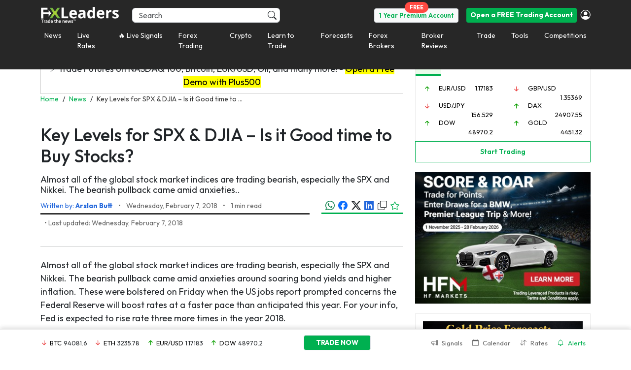

--- FILE ---
content_type: application/javascript
request_url: https://d1nsb2kebuy3pr.cloudfront.net/wp-content/themes/fxmlnew/assets/js/app/app.js?x96974&ver=c5fe0db3aea69172d3c870003e657b46
body_size: 60
content:

var FXMLApp = angular.module('FXMLApp', ['FXMLApp.controllers','FXMLApp.directives','FXMLApp.services','FXMLApp.filters', 'ngSanitize'])
        
.config(function($interpolateProvider){
    $interpolateProvider.startSymbol('<%').endSymbol('%>');
})

.config(['$httpProvider', function($httpProvider) {
    $httpProvider.defaults.headers.common["X-Requested-With"] = 'XMLHttpRequest';
}]);

angular.module('FXMLApp.controllers', []);
angular.module('FXMLApp.directives', []);

--- FILE ---
content_type: application/javascript
request_url: https://d1nsb2kebuy3pr.cloudfront.net/wp-content/themes/fxmlnew/assets/js/app/controllers/controller.post-forecasts.js?x96974&ver=c5fe0db3aea69172d3c870003e657b46
body_size: 1180
content:

angular.module('FXMLApp.controllers')
.controller('FXLPostCtrlView', function ($scope, $rootScope, $filter, $timeout, $interval, $compile, FXMLAPIService) {

	popover();

    rlw_update_listener();
	
    $scope.signals = {
        list: {
            active : [],
            slugs: []
        },
		active: {Current: { pair: 'N/A', updown: 0, rate: 0, percentage: 0 } } 
    };

    $scope.initialize = function() {
		
		//return;
		
        angular.forEach(jQuery('.fxml-pair-tr-view'), function(object, i){
		    $scope.signals.list.slugs.push(jQuery(object).data('slug'));
        });
		
		$timeout(function () {
            $scope.$watch(
				function (scope) {
					return scope.signals.list.active;
				},
				function (newValue, oldValue) {
					//if( newValue.length )
					//	$rootScope.$broadcast('fxl.article.updated');
				},
				true
				);
        }, 0);

        $scope.requestSignals();
        
        $interval(function(){  
			$scope.requestSignals();
        }, 5000);
		
		jQuery.each(jQuery('.fxml-pair-tr-view'), function(i, object){
			
			object = jQuery(object);

			object.html('<div id="fxl-mc-'+ object.data('rfcuuid') +'" class="text-center border-white-2" style="height: 350px;">'
							+ '<i class="fa text-blue fa-refresh fa-spin" aria-hidden="true"></i>'
						+ '</div>');
				
			$timeout(function(){
				var parent_id = 'fxl-mc-' + object.data('rfcuuid');

				if ("undefined" == typeof nsslug) {
					var tag = jQuery('#pair_tag').attr('data-tag').toLowerCase();
					tag = tag.replace('/', '');
					var symbol = __TVS.mappings[tag];
				} else {
					var symbol = __TVS.mappings[$scope.signals.active.nsslug];
				}

				var post_tag = jQuery('#pair_tag').attr('data-tag');
				var nsslug = post_tag.replace('/', '');
				 
				symbol = symbol ? symbol : 'FX_IDC:' + nsslug.toUpperCase();
				//console.log(symbol);

				new TradingView.widget({
					container_id: parent_id,
					autosize: true,
					symbol: symbol,
					//interval: "1",
					interval: "W",
					timezone: "Etc/UTC",
					theme: "White",
					style: 3,
					toolbar_bg: "#f1f3f6",
					hide_top_toolbar: false,
					hide_side_toolbar: false,
					allow_symbol_change: false,
					enable_publishing: false,
					hideideas: true,
					withdateranges: true,
					show_popup_button: false,
					hidevolume: true,
					width: "724",
					height: "400",
				});
				
			}, 500); 					
		});
    };
    
    $scope.find = function(slug) {
        if($scope.signals.list.active.length){
            var found = $filter('filter')($scope.signals.list.active, { slug: slug } );
            return found ? found[0] : null;
        }
	};
    
    $scope.requestSignals = function () {
		var pairs = $scope.signals.list.slugs.join(',');
			pairs.replace('spx500', 'sp500');
		
		FXMLAPIService.apiAjaxRqAvailableSignals({userid: 1, pairs: pairs})
			.then(function (response) {
				$scope.signals.list.active = response.data;
						
				angular.forEach($scope.signals.list.active, function (object, index) {
					if(object) {
						object.slug = $filter('slug')(object.Current.pair, 'slug');
						object.nsslug = $filter('slug')(object.Current.pair, 'nsslug');
					}
				});
						
				if($scope.signals.active) {
					$scope.signals.active = $scope.find($scope.signals.active.slug);
				}
						
			}, function (response) {

			});
    };  

});



--- FILE ---
content_type: application/javascript
request_url: https://d1nsb2kebuy3pr.cloudfront.net/wp-content/themes/fxmlnew/assets/js/app/services/services.js?x96974&ver=c5fe0db3aea69172d3c870003e657b46
body_size: 452
content:
angular.module('FXMLApp.services', []).
		factory('FXMLAPIService', function ($http, $httpParamSerializer) {

			var FXMLAPI = {};


			FXMLAPI.wpAjaxRequest = function (data) {
				return  $http({
					headers: {'Content-Type': 'application/x-www-form-urlencoded'},
					method: 'post',
					url: '/wp-admin/admin-ajax.php',
					data: jQuery.param(data)
				});

			};

			FXMLAPI.apiAjaxRqPair = function (data) {
				return  $http({
					headers: {'Content-Type': 'application/x-www-form-urlencoded'},
					method: 'GET',
					//url: 'https://fxsignals.fxleaders.de/api/PAIR',
					//url: 'https://tide.fxleaders.com/lr-proxy.php',
					url: 'https://tapi.fxbrokersignals.com/api/lr-proxy',
					params: data
				});

			};

			FXMLAPI.apiAjaxRqPairConvertor = function (data) {
				return  $http({
					headers: {'Content-Type': 'application/x-www-form-urlencoded'},
					method: 'GET',
					//url: 'https://api.v2.fxleaders.com/wp-json/fxl-convertor/v1/convert-pair',
					//url: 'https://fxsignals.fxleaders.de/api/PAIR',
					//url : 'https://tide.fxleaders.com/lr-proxy.php',
					url: 'https://tapi.fxbrokersignals.com/api/lr-proxy',
					params: data
				});

			};
			
			FXMLAPI.apiAjaxRqTFCI = function (data) {
				return  $http({
					headers: {'Content-Type': 'application/x-www-form-urlencoded'},
					method: 'GET',
					url: 'https://tapi.fxbrokersignals.com/api/fxl'
					//url: 'https://tide.fxleaders.com/d5/index.php'
					//url: 'https://fxsignals.fxleaders.de/api/FXL/5'
				});

			};

			FXMLAPI.apiAjaxRqAvailableSignals = function (data) {
				data = data ? data : {userid: 1};
				return  $http({
					headers: {'Content-Type': 'application/x-www-form-urlencoded'},
					method: 'GET',
					//url: 'https://fxsignals.fxleaders.de/api/PAIRS',
					//url: 'https://tide.fxleaders.com/lr-proxy.php',
					url: 'https://tapi.fxbrokersignals.com/api/lr-proxy',
					params: data
				});
			};

			FXMLAPI.apiAjaxRqAvailableSignalsHub = function (data) {
				data = data ? data : {userid: 1};
				return  $http({
					headers: {'Content-Type': 'application/x-www-form-urlencoded'},
					method: 'GET',
					//url: 'https://tide.fxleaders.com/lr-proxy.php',
					url: '/wp-admin/admin-ajax.php?action=fxl_hub_pages_pairs',
					params: data
				});
			};

			FXMLAPI.apiAjaxRqClosedPremium = function (data) {
				return  $http({
					headers: {'Content-Type': 'application/x-www-form-urlencoded'},
					method: 'GET',
					url: 'https://fxsignals.fxleaders.de/api/ClosedPremium',
					params: data
				});
			};


			FXMLAPI.apiFXLAjaxCall = function (data, path, version) {
				version = version ? version : 1;
				
				return  $http({
					headers: {'Content-Type': 'application/x-www-form-urlencoded; charset=UTF-8'},
					method: 'GET',
					url: 'https://api.v2.fxleaders.com/wp-json/fxl/v' + version + '/route/' + path + '/',
					params: data
				});

			};

			return FXMLAPI;


		});

--- FILE ---
content_type: application/javascript
request_url: https://d1nsb2kebuy3pr.cloudfront.net/wp-content/themes/fxmlnew/assets/js/app/controllers/controller.post.js?x96974&ver=c5fe0db3aea69172d3c870003e657b46
body_size: 2309
content:

angular.module('FXMLApp.controllers')
.controller('FXLPostCtrl', function ($scope, $rootScope, $filter, $timeout, $interval, $compile, FXMLAPIService) {
    
    $scope.signals = {
        list: {
            active : [],
            slugs: []
        },
		active: {Current: { pair: 'N/A', updown: 0, rate: 0, percentage: 0 } } 
    };

    $scope.initialize = function() {
		
		//return;
		if (jQuery('a.fxml-pair-tip').length > 0) {
			angular.forEach(jQuery('a.fxml-pair-tip'), function(object, i){
				$scope.signals.list.slugs.push(jQuery(object).data('slug'));
			});
		}
        
		
		$timeout(function () {
            $scope.$watch(
                    function (scope) {
                        return scope.signals.list.active;
                    },
                    function (newValue, oldValue) {
						//if( newValue.length )
						//	$rootScope.$broadcast('fxl.article.updated');
                    },
                    true
                    );
        }, 0);

		if ($scope.signals.list.slugs.length) {
            $scope.requestSignals();
        
			$interval(function(){  
				$scope.requestSignals();
			}, 10000);
        }
		
		jQuery.each(jQuery('a.fxml-pair-tip'), function(i, object){
			
			object = jQuery(object);

			var lang_code = jQuery('#fxl-lang').attr('value');

			switch (lang_code) {
				case 'en':
					liveRates = 'live-rates';
					break;
				case 'it':
					liveRates = 'quotazioni-in-tempo-reale';
					break;
				case 'de':
					liveRates = 'live-preise';
					break;
			}
			
			object.qtip({
							content: {
								title: '<span class="text-green"><a class="nohover text-green font-14" href="/' + liveRates + '/'+ object.data('slug') +'/">' + object.data('display') + '</a></span>',
								text: $compile('<div class="bg-base-0 inline-block" style="min-width: 288px;">'
										+ '<div class="line-1">'
											+ '<div class="inline-block">'
												+ '<i ng-if="(signals.active.Current.updown == 1)" class="fa fa-arrow-up text-green font-16" aria-hidden="true"></i>'
												+ '<i ng-if="(signals.active.Current.updown == -1)" class="fa fa-arrow-down text-red font-16" aria-hidden="true"></i>'
											+ '</div>'
											+ '<div class="inline-block m-l-5 font-bold font-14" ng-bind-html="signals.active.Current.rate">'
											+ '</div>'
											+ '<div class="inline-block m-l-10 font-14 text-red">'
												+ '<span ng-bind-html="signals.active.Current.percentage"></span><span> %</span> '
											+ '</div>'
									
											+ '<div class="text-center pull-right">'
												 + '<a href="/geop/?s=rpstb" class="nohover inline-block font-13" target="_blank">'
												// + '<a href="http://www.avatrade.com/join-ava/real-account?tag=25721&tag2=PremiumPromoWeb" class="nohover inline-block font-13" target="_blank">'
													+ '<div class="bg-base-3 text-white font-13" style="padding: 4px 10px;">'
														+ 'Start Trading'
													+ '</div>'
												+ '</a>'
											+ '</div>'
										+ '</div>'
										
										+ '<div class="m-t-20">'
											+ '<div class="tradingview-widget-container">'
												+ '<div id="fxl-mc-'+ object.data('rfcuuid') +'" class="text-center">'
													+ '<i class="fa text-blue fa-refresh fa-spin" aria-hidden="true"></i>'
												+ '</div>'
											+ '</div>'
										+ '</div>'
										+ '<div class="m-t-5">'
											+ '<div class="text-center p-h-xxs">'
												+ '<a class="nohover" target="_blank" href="/geop/?s=rppbstb">'
													+ '<img style="height: 25px;" src="/geop/?s=rppb" />'
													// + '<img style="height: 25px;" src="/wp-content/themes/fxml/assets/images/brokers/logos/ava_trade_logo.png" />'
												+ '</a>'
											+ '</div>'
											+ '<div class="font-12">76% of retail CFD accounts lose money</div>'
										+ '</div>'
									+'</div>')($scope)
							},
							style: 'qtip-light z-index-1001',
							position:  { 
								my: 'top center',
								at: 'bottom center',
								container: object.parent()
							},
							//hide: false,
							hide: {  fixed: true, delay: 300 },
							prerender: false,
							events: {
								show: function(event, api) {
									$scope.hover(api.elements.target.data('slug'), api.elements.target.data('rfcuuid'));
									
									//var parent_id = 'fxl-mc-' + $scope.signals.active.nsslug;
									//angular.element('#' + parent_id).empty();
									
								}
							}
					});
					
		});
    };
    
    $scope.find = function(slug) {
        if($scope.signals.list.active.length){
            var found = $filter('filter')($scope.signals.list.active, { slug: slug } );
            return found ? found[0] : null;
        }
    };
	
	$scope.hover = function(slug, rfcuuid) {
        $scope.signals.active = $scope.find(slug);
		
		$timeout(function(){
			var parent_id = 'fxl-mc-' + rfcuuid;

			new TradingView.MediumWidget({
					container_id: parent_id,
					symbols: [
						__TVS.mappings[$scope.signals.active.nsslug] + "|1d"
					],
					gridLineColor: "#e9e9ea",
					fontColor: "#83888D",
					underLineColor: "#dbeffb",
					trendLineColor: "#4bafe9",
					width: "300px",
					height: "200px",
					locale: "en",
					chartOnly: true
			});
			  
		}, 500); 
		
		
	};
    
    $scope.requestSignals = function () {
		var pairs = $scope.signals.list.slugs.join(',');
			pairs.replace('spx500', 'sp500');
		
		FXMLAPIService.apiAjaxRqAvailableSignals({userid: 1, pairs: pairs})
                .then(function (response) {
                            $scope.signals.list.active = response.data;
                            
							angular.forEach($scope.signals.list.active, function (object, index) {
								if(object) {
									object.slug = $filter('slug')(object.Current.pair, 'slug');
									object.nsslug = $filter('slug')(object.Current.pair, 'nsslug');
								}
                            });
							
							if($scope.signals.active) {
								$scope.signals.active = $scope.find($scope.signals.active.slug);
							}
							
                        },
                        function (response) {

				});
    };

    $scope.liveChart = function(style){
        
        style = !style ? 3 : style;

		if ("undefined" == typeof nsslug) {
			var tag = jQuery('#pair_tag').attr('data-tag').toLowerCase();
			tag = tag.replace('/', '');
			var symbol = __TVS.mappings[tag];
		} else {
			var symbol = __TVS.mappings[$scope.signals.active.nsslug];
		}
        
        var post_tag = jQuery('#pair_tag').attr('data-tag');
        var nsslug = post_tag.replace('/', '');
        
		symbol = symbol ? symbol : 'FX_IDC:' + nsslug.toUpperCase();
        // symbol = symbol ? symbol : 'FX_IDC:' + nsslug.toUpperCase();
       // symbol = nsslug.toUpperCase();//symbol ? symbol : 'FX_IDC:' + nsslug.toUpperCase();

        if( jQuery('#fxl-pair-custom-tw').val() ) {
            symbol = jQuery('#fxl-pair-custom-tw').val();
        }

        //if ($scope.pair.draw_chart == 1) {
            new TradingView.widget({
                container_id: 'fxl-pair-chart',
                autosize:true,
                symbol: symbol,
                interval: "60",
                timezone: "Etc/UTC",
                theme: "White",
                style: style,
                toolbar_bg: "#f1f3f6",
                hide_top_toolbar: false,
                hide_side_toolbar: false,
                allow_symbol_change: false,
                enable_publishing: false,
                hideideas: true,
                withdateranges: false,
                show_popup_button: false,
                hidevolume: true,
            });
        //}
    };
    

});


--- FILE ---
content_type: image/svg+xml
request_url: https://www.fxleaders.com/wp-content/themes/fxmlnew/assets/icons/ic_favorite_green.svg?x96974
body_size: 231
content:
<svg width="24" height="24" viewBox="0 0 24 24" fill="none" xmlns="http://www.w3.org/2000/svg">
<path d="M12 2.5C12.3788 2.5 12.725 2.714 12.8944 3.05279L15.4733 8.2106L21.1439 9.03541C21.5206 9.0902 21.8335 9.35402 21.9511 9.71599C22.0687 10.078 21.9706 10.4753 21.6981 10.741L17.571 14.7649L18.4994 20.4385C18.5607 20.8135 18.4043 21.1908 18.0956 21.4124C17.787 21.6339 17.3794 21.6614 17.0438 21.4834L12 18.8071L6.95621 21.4834C6.62059 21.6614 6.21303 21.6339 5.90437 21.4124C5.5957 21.1908 5.43927 20.8135 5.50062 20.4385L6.42903 14.7649L2.3019 10.741C2.02939 10.4753 1.93133 10.078 2.04894 9.71599C2.16655 9.35402 2.47943 9.0902 2.85606 9.03541L8.52667 8.2106L11.1056 3.05279C11.275 2.714 11.6212 2.5 12 2.5ZM12 5.73607L10.0819 9.57221C9.93558 9.86491 9.65528 10.0675 9.33144 10.1146L5.14839 10.723L8.1981 13.6965C8.43179 13.9243 8.53958 14.2519 8.48687 14.574L7.80001 18.7715L11.5313 16.7917C11.8244 16.6361 12.1756 16.6361 12.4687 16.7917L16.2 18.7715L15.5131 14.574C15.4604 14.2519 15.5682 13.9243 15.8019 13.6965L18.8516 10.723L14.6686 10.1146C14.3447 10.0675 14.0644 9.86491 13.9181 9.57221L12 5.73607Z" fill="#0B9E00"/>
</svg>


--- FILE ---
content_type: application/javascript
request_url: https://d1nsb2kebuy3pr.cloudfront.net/wp-content/themes/fxmlnew/assets/js/views/article.js?x96974
body_size: 1555
content:
(function ($) {
    'use strict';

    jQuery(document).ready(function () {
    
        rlw_update_listener();

        jQuery.each(jQuery('a.fxml-pair-tip'), function (i, object) {
            object = jQuery(object);
            
            var lang_code = jQuery('#fxl-lang').val();
            var liveRates = '';
    
            switch (lang_code) {
                case 'en':
                    liveRates = 'live-rates';
                    break;
                case 'it':
                    liveRates = 'quotazioni-in-tempo-reale';
                    break;
                case 'de':
                    liveRates = 'live-preise';
                    break;
            }
    
            var slug = object.data('slug');
    
            // Tooltip HTML content
            var tooltipContent = `
                <div class="bg-base-0 inline-block" style="min-width: 288px;" data-pair="${slug}">
                    <div class="line-1 d-flex justify-content-between align-items-center">
                        <div>
                            <div class="inline-block up-down"></div>
                            <div class="inline-block ms-1 font-bold font-14 rate"></div>
                            <div class="inline-block ms-2 font-14"><span class="absolute-rate"></span><span class="change"></span></div>
                        </div>
                        <div class="">
                            <a href="https://www.avatrade.com/trading-account?tag=161004" target="_blank" class="btn btn-sm btn-success d-flex align-items-center justify-content-center border fw-bold me-0 me-md-2 pair-qtip">
                               Start Trading
                            </a>
                        </div>
                    </div>
                    <div class="mt-2">
                        <div id="fxml-pair-tr-view" data-slug="${object.data('slug')}" data-display="${object.data('dislay')}" data-nsslug="${object.data('nsslug')}">
                            <div id="fxl-mc-${object.data('rfcuuid')}" class="text-center border-white-2" data-hasqtip="0" style="height: 350px;">
                                <i class="fa text-blue fa-refresh fa-spin" aria-hidden="true"></i>
                            </div>
                        </div>
                    </div>
                    <div class="mt-1">
                        <div class="text-center py-1">
                            <a class="nohover pair-qtip" target="_blank" href="https://www.avatrade.com/trading-account?tag=161004">
                                <img style="height: 25px;" src="/geop/?s=rppb" />
                            </a>
                        </div>
                        <div class="font-12">76% of retail CFD accounts lose money</div>
                    </div>
                </div>
            `;
    
            object.qtip({
                content: {
                    title: `<span class="text-green"><a class="nohover text-green-1 font-14" href="/${liveRates}/${slug}/">${object.data('display')}</a></span>`,
                    text: tooltipContent
                },
                style: 'qtip-light z-index-1001',
                position: {
                    my: 'top center',
                    at: 'bottom center',
                    container: object.parent()
                },
                hide: {
                    fixed: true,
                    delay: 300
                },
                prerender: false,
                events: {
                    show: function() {
                        renderTradingViewWidgets();
                    }
                }
            });
        });
        
        jQuery.each(jQuery('.fxml-pair-tr-view'), function(i, object){
            object = jQuery(object);

            object.html('<div id="fxl-mc-'+ object.data('rfcuuid') +'" class="text-center border-white-2" style="height: 350px;">'
                            + '<i class="fa text-blue fa-refresh fa-spin" aria-hidden="true"></i>'
                        + '</div>');
                
            setTimeout(function() {
                var parent_id = 'fxl-mc-' + object.data('rfcuuid');
                
                var symbol = __TVS.mappings[jQuery(object).attr('data-nsslug')]
                symbol = symbol ? symbol : 'FX_IDC:' + jQuery(object).attr('data-nsslug').toUpperCase();

                new TradingView.widget({
                    container_id: parent_id,
                    autosize: true,
                    symbol: symbol,
                    //interval: "1",
                    interval: "D",
                    timezone: "Etc/UTC",
                    theme: "White",
                    style: 1,
                    toolbar_bg: "#f1f3f6",
                    hide_top_toolbar: false,
                    hide_side_toolbar: false,
                    allow_symbol_change: false,
                    enable_publishing: false,
                    hideideas: true,
                    withdateranges: false,
                    show_popup_button: false,
                    hidevolume: true,
                    width: "724",
                    height: "400",
                });
                
            }, 200); 					
        });

        if (__GEODATA.region == 'region_6') {
            var newURL = 'https://us.plus500.com/en/markets/forex?id=135811&tags=FX+CTA4&pl=2';
            jQuery('.pair-qtip').attr('href', newURL);
        }
    });
})(jQuery);

function renderTradingViewWidgets() {
    jQuery.each(jQuery('#fxml-pair-tr-view'), function(i, object){
        object = jQuery(object);

        object.html('<div id="fxl-mc-'+ object.data('rfcuuid') +'" class="text-center border-white-2" style="height: 350px;">'
                        + '<i class="fa text-blue fa-refresh fa-spin" aria-hidden="true"></i>'
                    + '</div>');
            
        setTimeout(function() {
            var parent_id = 'fxl-mc-' + object.data('rfcuuid');
            
            var symbol = __TVS.mappings[jQuery(object).attr('data-nsslug')]
            symbol = symbol ? symbol : 'FX_IDC:' + jQuery(object).attr('data-nsslug').toUpperCase();

            new TradingView.widget({
                container_id: parent_id,
                autosize: true,
                symbol: symbol,
                interval: "D",
                timezone: "Etc/UTC",
                theme: "White",
                style: 2,
                toolbar_bg: "#f1f3f6",
                hide_top_toolbar: true,
                hide_side_toolbar: true,
                hide_legend: true,
                hide_volume: true,
                allow_symbol_change: false,
                enable_publishing: false,
                withdateranges: false,
                save_image: false,
                studies: [],
                show_popup_button: false,
                hideideas: true
            });
            
        }, 200);					
    });
}


--- FILE ---
content_type: application/javascript
request_url: https://d1nsb2kebuy3pr.cloudfront.net/wp-content/themes/fxmlnew/assets/js/is-mobile.min.js?x96974
body_size: 581
content:
!(function(a){var b=/iPhone/i,c=/iPod/i,d=/iPad/i,e=/(?=.*\bAndroid\b)(?=.*\bMobile\b)/i,f=/Android/i,g=/(?=.*\bAndroid\b)(?=.*\bSD4930UR\b)/i,h=/(?=.*\bAndroid\b)(?=.*\b(?:KFOT|KFTT|KFJWI|KFJWA|KFSOWI|KFTHWI|KFTHWA|KFAPWI|KFAPWA|KFARWI|KFASWI|KFSAWI|KFSAWA)\b)/i,i=/IEMobile/i,j=/(?=.*\bWindows\b)(?=.*\bARM\b)/i,k=/BlackBerry/i,l=/BB10/i,m=/Opera Mini/i,n=/(CriOS|Chrome)(?=.*\bMobile\b)/i,o=/(?=.*\bFirefox\b)(?=.*\bMobile\b)/i,p=new RegExp("(?:Nexus 7|BNTV250|Kindle Fire|Silk|GT-P1000)","i"),q=function(a,b){return a.test(b)},r=function(a){var r=a||navigator.userAgent,s=r.split("[FBAN");return("undefined"!=typeof s[1]&&(r=s[0]),(s=r.split("Twitter")),"undefined"!=typeof s[1]&&(r=s[0]),(this.apple={phone:q(b,r),ipod:q(c,r),tablet:!q(b,r)&&q(d,r),device:q(b,r)||q(c,r)||q(d,r)}),(this.amazon={phone:q(g,r),tablet:!q(g,r)&&q(h,r),device:q(g,r)||q(h,r)}),(this.android={phone:q(g,r)||q(e,r),tablet:!q(g,r)&&!q(e,r)&&(q(h,r)||q(f,r)),device:q(g,r)||q(h,r)||q(e,r)||q(f,r)}),(this.windows={phone:q(i,r),tablet:q(j,r),device:q(i,r)||q(j,r)}),(this.other={blackberry:q(k,r),blackberry10:q(l,r),opera:q(m,r),firefox:q(o,r),chrome:q(n,r),device:q(k,r)||q(l,r)||q(m,r)||q(o,r)||q(n,r)}),(this.seven_inch=q(p,r)),(this.any=this.apple.device||this.android.device||this.windows.device||this.other.device||this.seven_inch),(this.phone=this.apple.phone||this.android.phone||this.windows.phone),(this.tablet=this.apple.tablet||this.android.tablet||this.windows.tablet),"undefined"==typeof window?this:void 0)},s=function(){var a=new r();return(a.Class=r),a};"undefined"!=typeof module&&module.exports&&"undefined"==typeof window?(module.exports=r):"undefined"!=typeof module&&module.exports&&"undefined"!=typeof window?(module.exports=s()):"function"==typeof define&&define.amd?define("isMobile",[],(a.isMobile=s())):(a.isMobile=s())})(this)

--- FILE ---
content_type: application/javascript
request_url: https://d1nsb2kebuy3pr.cloudfront.net/wp-content/themes/fxmlnew/assets/js/views/single.js?x96974
body_size: 80
content:
(function ($) {
    'use strict';

    $(document).ready(function () {
        var post_id = $('#fxml-p-article').data('post-id'); //Getting post ID from anchor tag

        $.ajax({
            url: "/wp-admin/admin-ajax.php",
            type: "POST",
            data: {
                action: "post_views_count",
                post_id: post_id
            },
            success: function (data) {
                if (data) {
                   console.log('Post view count!');
                }
            }
        });
    });
})(jQuery);


--- FILE ---
content_type: application/javascript
request_url: https://d1nsb2kebuy3pr.cloudfront.net/wp-content/plugins/fxl-widget-related-pairs/js/widget.js?x96974&ver=6.7.2
body_size: 1910
content:

angular.module('FXMLApp.controllers')
.controller('FXMLWRelatedPairsCtrl', function ($scope, $sce, $interval, $timeout, $filter, FXMLAPIService) {

    $scope.tabs = {
        active: null,
    };

    $scope.signals = {
        initialize: function() {
            let parts = $scope.signals.base.pair.split('-');

            $scope.signals.base.primary = parts[0];
            $scope.signals.base.secondary = parts[1] ? parts[1] : null;

            $scope.signals.list.currencies.forEach(function(currency, index) {
                if($scope.signals.base.primary != currency && $scope.signals.base.secondary != currency) {
                    $scope.signals.list.related.push({pair: ($scope.signals.base.primary + '/' + currency).toUpperCase(), slug: $scope.signals.base.primary + '-' + currency, nsslug: $scope.signals.base.primary + currency  });
                }
            });

            $scope.tabs.active = $scope.signals.list.related[0].slug;
        },
        active: null,
        base: {
            pair: jQuery('#fxl-pair-slug').val(),
            primary: null,
            secondary: null,
        },
        list: {
            currencies: ['usd', 'eur', 'chf', 'gbp', 'aud', 'jpy'],
            available: [],
            related: []
        }
    };

    $scope.activate = function() {

        angular.forEach($scope.signals.list.available, function (object, index) {
            if (object) {
                if($scope.tabs.active == object.Current.slug) {
                    $scope.signals.active = object;
                    $scope.chart();
                    if(!object.pairLogo) {
                        object.pairLogo = '<div><div class="text-center p-w-xl"><i class="fa fa-spin text-grey-2 fa-refresh"></i></div></div>';

                        jQuery.ajax({
                            type: 'get',
                            dataType: 'html',
                            url: '/wp-admin/admin-ajax.php',
                            data: {
                                action: 'fxl_ajx_pair_logo',
                                pair: object.Current.slug,
                                type: object.Type
                            },
                            success: function (response) {
                                object.pairLogo = response;
                                $scope.$apply();
                            }
                        });
                    }
                }
            }
        });
    };

    $scope.requestSignals = function(){

       if (jQuery('[data-pair-type]').length) {

            var pairTypeValue = jQuery('[data-pair-type]').attr('data-pair-type');
            if(pairTypeValue == 'Commodity'){
                //jQuery('#fxl-widget-related-pairs-2').remove();
                return;
            }
        }

        let rp = [];
        $scope.signals.list.related.forEach(function(object, index) {
            rp.push(object.slug);
        });

        FXMLAPIService.apiAjaxRqAvailableSignals({userid: 1, index: 0, count: 52, pairs: rp.join(',')})
            .then(
                function (response) {
                    let signalsData = response.data;

                    if (!$scope.signals.list.available || $scope.signals.list.available.length == 0) {

                        $scope.signals.list.available = signalsData;

                        angular.forEach($scope.signals.list.available, function (object, index) {
                            if (object) {
                                object.Current.slug = $filter('slug')(object.Current.pair, 'slug');
                                object.Current.nsslug = $filter('slug')(object.Current.pair, 'nsslug');
                                object.linkForTrade = null;
                                object.expanded = false;
                                object.directions = {
                                    absolute: 'nochange',
                                    rate: 'nochange'
                                };
                            }
                        });

                        $scope.activate();
                    }
                    else {
                        //Update any existing signals
                        angular.forEach($scope.signals.list.available, function (object, index) {

                            if (object) {
                                let signal = $filter('filter')(signalsData, {Current: {id: object.Current.id}});
                                signal = signal ? signal[0] : null;

                                if (signal) {
                                    $scope.updateSignalData(signal, index);
                                }
                            }
                        });
                    }
                },
                function (response) {

                }
            );


        $scope.updateSignalData = function(signal, index){

            var object = $scope.signals.list.available[index];

            object.directions.absolute = object.Current.absolute < signal.Current.absolute ? 'up' :(object.Current.absolute > signal.Current.absolute ? 'down' : 'nochange');
            object.directions.percentage = object.Current.percentage < signal.Current.percentage ? 'up' : (object.Current.percentage > signal.Current.percentage ? 'down' : 'nochange');
            object.directions.rate = $filter('toFixed')(object.Current.rate, 4) < $filter('toFixed')(signal.Current.rate, 4) ? 'up' : ($filter('toFixed')(object.Current.rate, 4) > $filter('toFixed')(signal.Current.rate, 4) ? 'down' : 'nochange');

            object.Current.absolute = signal.Current.absolute;
            object.Current.percentage = signal.Current.percentage;
            object.Current.rate = signal.Current.rate;
            object.Current.updown = signal.Current.updown;
            object.Current.openrate = signal.Current.openrate;
            object.Current.high = signal.Current.high;
            object.Current.low = signal.Current.low;

        };

    };

    $scope.chart = function() {

        let pair =  $scope.signals.active.Current.nsslug.toUpperCase();//.replace(/[^a-z0-9+]+/gi, '');

        if (jQuery('[data-pair-type]').length) {

            var pairTypeValue = jQuery('[data-pair-type]').attr('data-pair-type');

            if(pairTypeValue == 'Stocks'){
                jQuery('#fxml-rp-chart').hide();
                return;
            }
            
        }

        new TradingView.MediumWidget(
            {
                "symbols": [
                    [
                        pair + "|12m"
                    ]
                ],
                "chartOnly": true,
                "width": "100%",
                "height": "100%",
                "locale": "en",
                "colorTheme": "light",
                "gridLineColor": "#F0F3FA",
                "trendLineColor": "#2196F3",
                "fontColor": "#787B86",
                "underLineColor": "#E3F2FD",
                "isTransparent": false,
                "autosize": true,
                "container_id": "tradingview_afb3f"
            }
        );
    };

    $scope.trustedHtml = function (plainText) {
        return $sce.trustAsHtml(plainText);
    }

    $scope.signals.initialize();
    $scope.requestSignals();

    $interval($scope.requestSignals, 5000);

});

(function( $ ) {
    'use strict';

    jQuery( document ).ready(function() {
        jQuery('#fxl-block-rp-tabs li').on('click', function(){
            var $self = jQuery(this);
            $self.closest('ul').children().removeClass('fxml-active');
            $self.addClass('fxml-active');

            var slug = $self.data('slug');

            var scope = angular.element(document.getElementById('fxl-wgt-rps')).scope();
                scope.tabs.active = slug;
                scope.activate();
                scope.$apply();
        });
    });

})( jQuery );

--- FILE ---
content_type: application/javascript
request_url: https://d1nsb2kebuy3pr.cloudfront.net/wp-content/plugins/goal-tracker-ga/public/js/wp-goal-tracker-ga-public.js?x96974&ver=1.1.6
body_size: 2786
content:
var __assign = (this && this.__assign) || function () {
    __assign = Object.assign || function(t) {
        for (var s, i = 1, n = arguments.length; i < n; i++) {
            s = arguments[i];
            for (var p in s) if (Object.prototype.hasOwnProperty.call(s, p))
                t[p] = s[p];
        }
        return t;
    };
    return __assign.apply(this, arguments);
};
var gtgaMainJs = (function ($) {
    'use strict';
    var _this = this;
    /**
     * Binds Download Tracking
     *
     * @returns {undefined}
     */
    var VideoPercent = {
        ZERO: 0,
        TWENTYFIVE: 25,
        FIFTY: 50,
        SEVENTYFIVE: 75,
        ONEHUNDRED: 100,
    };
    function elementAddedCallback(addedNode) {
        checkVisibilityEvents();
    }
    var observer = new MutationObserver(function (mutationsList) {
        mutationsList.forEach(function (mutation) {
            if (mutation.type === 'childList') {
                Array.prototype.forEach.call(mutation.addedNodes, function (addedNode) {
                    if (addedNode.nodeType === Node.ELEMENT_NODE) {
                        elementAddedCallback(addedNode);
                    }
                });
            }
        });
    });
    function getLinkClickParameters(event, url) {
        var tmpURL = new URL(url);
        var linkHostname = tmpURL.hostname;
        var linkEvent = {
            page_title: wpGoalTrackerGa.pageTitle,
            link_url: url,
            // page_location: window.location.href,
            outbound: isLinkExternal(url),
            link_domain: linkHostname,
            link_text: $(event.target).text(),
            link_classes: $(event.target).attr('class'),
        };
        return linkEvent;
    }
    var click_event = function (event) {
        trackCustomEvent(this, event.data.eventName, event.data.props);
        if ((typeof event.target.href !== 'undefined' &&
            event.target.nodeName == 'A') ||
            (typeof event.currentTarget.href !== 'undefined' &&
                event.currentTarget.nodeName == 'A')) {
            if ($(event.target).parent().attr('role') !== 'tab') {
                handleLinks(this, event);
            }
        }
    }; // End of click event function
    function bindEmailLinksTracking() {
        if (wpGoalTrackerGa.trackEmailLinks === '1') {
            $('body').on('click', 'a[href^="mailto:"]', function (e) {
                e.preventDefault();
                var email = this.href.split(':').pop();
                var page = getPageName();
                var eventParameters = {
                    page_title: page,
                    email_address: email,
                    page_location: window.location.href,
                    link_text: $(e.target).text(),
                    link_classes: $(e.target).attr('class'),
                };
                trackCustomEvent(this, 'email_link_click', eventParameters);
                handleLinks(this, e);
            });
        }
    }
    function trackPageSpeed() {
        if (window.performance &&
            window.performance.getEntriesByType &&
            wpGoalTrackerGa.pageSpeedTracking) {
            var entries = window.performance.getEntriesByType('navigation');
            var pageLoadTime = 0;
            if (entries.length > 0) {
                var navTiming = entries[0];
                pageLoadTime = navTiming.loadEventEnd - navTiming.startTime;
            }
            if (pageLoadTime > 0) {
                var pageLoadTimeSec = Math.round((pageLoadTime / 1000 + Number.EPSILON) * 100) / 100;
                trackCustomEvent(this, 'page_load_time', {
                    page_load_time: pageLoadTimeSec,
                });
            }
        }
    } // End of page speed event function
    window.onload = function () {
        if (wpGoalTrackerGa.pageSpeedTracking) {
            setTimeout(function () {
                trackPageSpeed();
            }, 100);
        }
    };
    var isLinkExternal = function (url) {
        var query = new RegExp('//' + location.host + '($|/)');
        if (url.substring(0, 4) === 'http') {
            if (!query.test(url)) {
                return true;
            }
        }
        return false;
    };
    var link_track_external = function (event) {
        var url = getUrl(event);
        if (typeof url !== 'undefined' && url !== '') {
            if (isLinkExternal(url)) {
                link_track_all(event);
            }
        }
    };
    var link_track_external_new_tab = function (event) {
        var url = getUrl(event);
        if (isLinkExternal(url)) {
            var eventParameters = getLinkClickParameters(event, url);
            trackCustomEvent(this, 'link_click', eventParameters);
        }
    };
    var link_track_all = function (event) {
        var url = getUrl(event);
        var hash = isJustHashLink(url);
        if (typeof url !== 'undefined' &&
            url !== '' &&
            hash != '#' &&
            $(this).parent().attr('role') !== 'tab') {
            var eventParameters = getLinkClickParameters(event, url);
            trackCustomEvent(this, 'link_click', eventParameters);
            event.preventDefault();
            if (typeof hash !== 'undefined' && hash !== '') {
                window.location.hash = hash;
            }
            else {
                setTimeout(function () {
                    window.location.href = url;
                }, 250);
            }
        }
    };
    var link_track_all_new_tab = function (event) {
        var url = getUrl(event);
        if (typeof url !== 'undefined' && url !== '') {
            var eventParameters = getLinkClickParameters(event, url);
            trackCustomEvent(this, 'link_click', eventParameters);
        }
    };
    var handleLinks = function (self, event) {
        event.preventDefault();
        var link = getUrl(event);
        if (link === '')
            return;
        var w;
        var openInNewTab = isNewTab(self);
        if (openInNewTab) {
            w = window.open('', '_blank');
        }
        var hash = isJustHashLink(link);
        if (typeof hash !== 'undefined' && hash !== '') {
            window.location.hash = hash;
        }
        else if (window.location.href !== link) {
            setTimeout(function () {
                if (openInNewTab) {
                    w.location.href = link;
                }
                else {
                    window.location.href = link;
                }
            }, 250, w);
        }
    };
    var getUrl = function (event) {
        var url = '';
        var $target = $(event.target);
        var $link = $target.closest('a');
        if ($link.length) {
            var href = $link.attr('href');
            if (href && href !== '#') {
                url = $link.prop('href');
            }
        }
        return url;
    };
    var isJustHashLink = function (url) {
        if (url.indexOf('#') === 0) {
            return url;
        }
        var currentUrl = new URL(window.location.href);
        var targetUrl = new URL(url, currentUrl);
        if (targetUrl.origin !== currentUrl.origin) {
            return '';
        }
        if (targetUrl.pathname === currentUrl.pathname &&
            targetUrl.search === currentUrl.search &&
            targetUrl.hash !== '') {
            return targetUrl.hash;
        }
        return '';
    };
    var isNewTab = function (self) {
        var target = $(self).attr('target');
        if (typeof target !== 'undefined' && target.trim() === '_blank') {
            return true;
        }
        return false;
    };
    $(document).ready(function () {
        var targetNode = document.body;
        var config = { childList: true, subtree: true };
        observer.observe(targetNode, config);
        $(window).on('scroll', checkVisibilityEvents);
        // We also want to check it when
        checkVisibilityEvents();
        if (wpGoalTrackerGa.trackEmailLinks) {
            bindEmailLinksTracking();
        }
        // Bind link tracking events
        if (wpGoalTrackerGa.trackLinks.enabled) {
            if (wpGoalTrackerGa.trackLinks.type === 'all') {
                $('body').on('click', "a:not([target~='_blank']):not(.video_popup):not(.dtq-video-popup-trigger):not(:has(.video_popup)):not(.video_popup *)", link_track_all);
                $('body').on('click', "a[target~='_blank']:not(.video_popup):not(.dtq-video-popup-trigger):not(:has(.video_popup)):not(.video_popup *)", link_track_all_new_tab);
            }
            else if (wpGoalTrackerGa.trackLinks.type === 'external') {
                $('body').on('click', "a:not([target~='_blank']):not(.video_popup):not(.dtq-video-popup-trigger):not(:has(.video_popup)):not(.video_popup *)", link_track_external);
                $('body').on('click', "a[target~='_blank']:not(.video_popup):not(.dtq-video-popup-trigger):not(:has(.video_popup)):not(.video_popup *)", link_track_external_new_tab);
            }
        }
        wpGoalTrackerGa.click.forEach(function (el) {
            var selector = makeSelector(el);
            $('body').on('click', selector, el, click_event);
        });
    });
    function makeSelector(click_option) {
        var selector = '';
        if (click_option.selectorType === 'class') {
            selector += '.';
        }
        else if (click_option.selectorType === 'id') {
            selector += '#';
        }
        selector += click_option.selector;
        return selector;
    }
    function checkVisibilityEvents() {
        // TO DO this code can be simplified a lot. May be better to use
        // $('element').visibility()
        var ga_window = $(window).height();
        var ga_visibility_top = $(document).scrollTop();
        for (var i = 0; i < wpGoalTrackerGa.visibility.length; i++) {
            if (!wpGoalTrackerGa.visibility[i].sent) {
                // NB was unescapeChars( wpGoalTrackerGa.visibility[i].select)
                var $select = $(makeSelector(wpGoalTrackerGa.visibility[i]));
                wpGoalTrackerGa.visibility[i].offset = $select.offset();
                if (wpGoalTrackerGa.visibility[i].offset &&
                    ga_visibility_top + ga_window >=
                        wpGoalTrackerGa.visibility[i].offset.top + $select.height()) {
                    trackCustomEvent($select, wpGoalTrackerGa.visibility[i].eventName, wpGoalTrackerGa.visibility[i].props);
                    wpGoalTrackerGa.visibility[i].sent = true;
                }
            }
        }
    } // End of bindVisibilityEvents
    var trackCustomEventBasic = function (self, name, props) {
        Object.keys(props).forEach(function (key) {
            props[key] = prepareProps(self, props[key]);
        });
        gtag('event', name, __assign({}, props));
    };
    
    function returnOriginalProp(self, prop) {
        return prop;
    }
    function getPageName() {
        if ('1' === wpGoalTrackerGa.isFrontPage) {
            return 'Home';
        }
        else {
            if (typeof wpGoalTrackerGa.pageTitle !== 'undefined') {
                return wpGoalTrackerGa.pageTitle;
            }
        }
        return '';
    }
    var trackCustomEvent = typeof trackCustomEventPro === 'function'
        ? trackCustomEventPro
        : trackCustomEventBasic;
    var prepareProps = typeof get_placeholder === 'function'
        ? get_placeholder
        : returnOriginalProp;
    return { isJustHashLink: isJustHashLink };
})(jQuery);



--- FILE ---
content_type: application/javascript
request_url: https://d1nsb2kebuy3pr.cloudfront.net/wp-content/themes/fxmlnew/assets/js/fxl-script.js?x96974&ver=1.0.4
body_size: 5495
content:
function fxml_extend_post(element) {
    var descDiv = element.closest('.fxml-timeline-cntr').getElementsByClassName('desc');
    var descDivShort = element.closest('.fxml-timeline-cntr').getElementsByClassName('desc-short');
    var icon = element;

    if (descDiv.length > 0) {
        if (descDiv[0].classList.contains('hidden')) {
            descDiv[0].classList.remove('hidden');
            descDivShort[0].classList.add('hidden');
            icon.classList.remove('bi-chevron-down');
            icon.classList.add('bi-chevron-up');
        } else {
            descDiv[0].classList.add('hidden');
            descDivShort[0].classList.remove('hidden');
            icon.classList.remove('bi-chevron-up');
            icon.classList.add('bi-chevron-down');
        }
    }
}
function fxml_extend_signal(element) {
    var moreSignal = element.closest('.fxml-timeline-cntr').getElementsByClassName('read-more-signal');
    

    if (moreSignal.length > 0) {
        if (moreSignal[0].classList.contains('hidden')) {
            moreSignal[0].classList.remove('hidden');
            
        } else {
            moreSignal[0].classList.add('hidden');
        }
    }
}
function fxml_extend_accordion(element) {
    var accordionDivText = element.closest('.fxml-accordion').getElementsByClassName('fxml-accordion-text');
    var iconChange = element;

    if (accordionDivText.length > 0) {
        if (accordionDivText[0].classList.contains('hidden')) {
            accordionDivText[0].classList.remove('hidden');
            iconChange.classList.remove('bi-chevron-down');
            iconChange.classList.add('bi-chevron-up');
        } else {
            accordionDivText[0].classList.add('hidden');
            iconChange.classList.remove('bi-chevron-up');
            iconChange.classList.add('bi-chevron-down');
        }
    }
}

//if(isMobile.phone) {
var singleArticle = document.querySelector(".fxml-a-body-cntr");
if ( singleArticle ) {
    window.onscroll = function() {
        scrollBarArticle()
    };
    function scrollBarArticle() {
        var winScroll = document.body.scrollTop || document.documentElement.scrollTop;
        // var height = document.documentElement.scrollHeight - document.documentElement.clientHeight;
        var divElement = document.querySelector(".fxl-progress-bar");
        var height = divElement.offsetHeight;
        var scrolled = (winScroll / height) * 100;
        var minimum = 1;
        var maximun = 100;
        (scrolled < minimum ) ? scrolled = minimum : scrolled;
        (scrolled > maximun ) ? scrolled = maximun : scrolled;

       document.querySelectorAll("#barProgress").forEach((el) => {
            el.style.width = scrolled + "%";
        });

        var titleSticky = document.getElementById("article-title-sticky");
        if ( titleSticky ) {
            if ( winScroll > 50 && titleSticky.classList.contains('hidden') ) {
                titleSticky.classList.remove('hidden');
            }
            if ( winScroll <= 50 ) {
                titleSticky.classList.add('hidden');
            }
        } 
    }
}

// function fxml_share_social() {
//     var y = document.getElementsByClassName("fxml-more-social-extend");

//     if (y.length > 0) {
//         if (y[0].classList.contains('hidden')) {
//             y[0].classList.remove('hidden');
//         } else {
//             y[0].classList.add('hidden');
//         }
//     }
// }

//sticky widget desktop home
// var stickyAjax = document.getElementById('sticky-ajax');
// let requestIntervalCallStickyAjax;

// if (stickyAjax) {
//     startRequestingCallStickyAjax();
// }

// function callStickyAjax() {
//     var xhr = new XMLHttpRequest();
//     var url = 'https://tapi.fxbrokersignals.com/api/lr-proxy?pairs=btc,eth,eur-usd,dow';
//     xhr.open("GET", url, true);
//     xhr.onreadystatechange = function () {
//         if (this.readyState == 4 && this.status == 200) {
//             var ratesArrayData = JSON.parse(this.responseText);
//             var pairsContent = '';
//             ratesArrayData.forEach(function(pair) {        
//                 pairsContent += createWidgetHTML(pair.Current);
//             })
//             stickyAjax.innerHTML = pairsContent;
//         }
//     }
//     xhr.send();
// }

// function startRequestingCallStickyAjax() {
//     if (!requestIntervalCallStickyAjax) {
//         callStickyAjax();
//         requestIntervalCallStickyAjax = setInterval(callStickyAjax, 10000);
//     }
// }

// function stopRequestingCallStickyAjax() {
//     if (requestIntervalCallStickyAjax) {
//         clearInterval(requestIntervalCallStickyAjax);
//         requestIntervalCallStickyAjax = null;
//     }
// }

// document.addEventListener('visibilitychange', function() {
//     if (document.hidden) {
//         stopRequestingCallStickyAjax();
//     } else {
//         startRequestingCallStickyAjax();
//     }
// });

// window.onload = startRequestingCallStickyAjax();

function createWidgetHTML(pairData) {
    var arrow_up = "[data-uri]";
    var arrrow_down = "[data-uri]";
    
    var lrIcon = pairData.updown == 1 ? arrow_up : arrrow_down;
    var lrHref = '/live-rates/'+ pairData.pair.replace("/", "-").toLowerCase();
    var widgetPairHTML = '<div class="sticky-rates text-grey-3">';
    widgetPairHTML += '<img class="" src="'+ lrIcon +'" width="15" alt="icon" />';
    widgetPairHTML += '<a class="hover" href="'+ lrHref +'">'+ pairData.pair +'</a><span class="m-l-5">'+ pairData.rate +'</span>';
    widgetPairHTML += '</div>';
    
    return widgetPairHTML;
}

//sticky widget article desktop
var stickyArticleAjax = document.getElementById('sticky-article-ajax');
if (stickyArticleAjax) {
    updateArticleWidget();
    setInterval(function() {updateArticleWidget()}, 15000);
}

function updateArticleWidget() {
    var articlePairDiv = document.getElementById('bottom-sticky-pair');
    if(!articlePairDiv) return; 
    var articlePair = articlePairDiv.innerHTML;
    articleWidget(articlePair);
}

function articleWidget(articlePair) {
    var xhr = new XMLHttpRequest();
    var url = 'https://tapi.fxbrokersignals.com/api/lr-proxy?pair=' + articlePair;
    xhr.open("GET", url, true);
    xhr.onreadystatechange = function () {
        if (this.readyState == 4 && this.status == 200) {
            var pairData = JSON.parse(this.responseText);
            pairData = pairData.Current;
            var arrow_up = "[data-uri]";
            var arrrow_down = "[data-uri]";
            var pairColor = pairData['updown'] == 1 ? 'text-green-1' : 'text-red';
            var lrIcon = pairData.updown == 1 ? arrow_up : arrrow_down;
            var lrHref = '/live-rates/'+ pairData.pair.replace("/", "-").toLowerCase();
            var widgetPairHTML = '<div id="b-article-widget"><img class="flag m-t-n-5 m-r-10" src="'+ lrIcon +'" width="20" alt="icon" /></div>';
            widgetPairHTML += '<div class="font-14 line-1p3 text-grey-3"><a href="'+ lrHref +'/" class="text-grey-3">'+ pairData.pair +'</a><span class="p-l-10">'+ pairData.rate +'</span></div>';
            widgetPairHTML += '<div class="font-12 line-1p2 '+ pairColor +' m-l-60 p-h-5">'+ pairData.absolute +' ('+ pairData.percentage +'%)</div>';
            widgetPairHTML += '<div class="p-h-10 p-r-20 p-l-20" style="width: 200px;"><div style="height: 4px; background: #fc0505;"><div class="" style="height: 4px; background: #0a9e01; width: 40%;"></div></div></div>';
            widgetPairHTML += '<div class="font-10 text-grey-5 p-h-5">MARKETS TREND <img class="icon m-t-n-2 m-r-10" data-bs-toggle="tooltip" data-bs-placement="top" title="The market trend factors in multiple indicators, including Simple Moving Average, Exponential Moving Average, Pivot Point, Bollinger Bands, Relative Strength Index, and Stochastic." src="/wp-content/themes/fxmlnew/assets/icons/ic_circle-information_blue.svg" width="12" alt="icon" /></div>';

            var parentDiv = document.getElementById('sticky-article-ajax');

            if (parentDiv) {
                parentDiv.innerHTML = widgetPairHTML;
            }
        }
    }
    xhr.send();
}


//sticky widget mobile article
// var stickyAjaxMobile = document.getElementById('sticky-ajax-article-mobile');
// let requestIntervalArticleWidgetMobile;

// if (stickyAjaxMobile) {
//     startRequestingArticleWidgetMobile();
// }

// function articleWidgetMobile() {
//     var xhr = new XMLHttpRequest();
//     //var url = 'https://tapi.fxbrokersignals.com/api/lr-proxy?pairs=eur-usd,usd-jpy,dow,gbp-usd,dax,gold';
//     var url = 'https://tapi.fxbrokersignals.com/api/lr-proxy?pairs=eur-usd,gbp-usd,usd-jpy,dax,cac,ftse,dow,nikkei225,sp500,usoil,ukoil,silver,gold,platinum,palladium';
//     xhr.open("GET", url, true);
//     xhr.onreadystatechange = function () {
//         if (this.readyState == 4 && this.status == 200) {
//             var ratesArrayData = JSON.parse(this.responseText);
//             var pairsContent = '';
//             ratesArrayData.forEach(function(pair) {                
//                 pairsContent += createWidgetPairArticleMobileHTML(pair.Current);
//             })
//             var parentDiv = document.getElementById('sticky-ajax-article-mobile');

//             if (parentDiv) {
//                 parentDiv.innerHTML = pairsContent;
//             }
//         }
//     }
//     xhr.send();
// }

// function startRequestingArticleWidgetMobile() {
//     if (!requestIntervalArticleWidgetMobile) {
//         articleWidgetMobile();
//         requestIntervalArticleWidgetMobile = setInterval(articleWidgetMobile, 15000);
//     }
// }

// function stopRequestingArticleWidgetMobile() {
//     if (requestIntervalArticleWidgetMobile) {
//         clearInterval(requestIntervalArticleWidgetMobile);
//         requestIntervalArticleWidgetMobile = null;
//     }
// }

// document.addEventListener('visibilitychange', function() {
//     if (document.hidden) {
//         stopRequestingArticleWidgetMobile();
//     } else {
//         startRequestingArticleWidgetMobile();
//     }
// });

// window.onload = startRequestingArticleWidgetMobile();

// function createWidgetPairArticleMobileHTML(pairData) {
//     var arrow_up = "[data-uri]";
//     var arrrow_down = "[data-uri]";
    
//     var lrIcon = pairData.updown == 1 ? arrow_up : arrrow_down;
//     var lrHref = '/live-rates/'+ pairData.pair.replace("/", "-").toLowerCase();
//     var widgetPairHTML = '<div class="sticky-rates-mobile text-white m-r-5 font-12 text-center">';
//     widgetPairHTML += '<img class="" src="' + lrIcon + '" width="15"><a class="hover" href="'+ lrHref +'/">' + pairData.pair + '</a><span class="m-l-5">' + pairData.rate + '</span>';
//     widgetPairHTML += '</div>';
    
//     return widgetPairHTML;
// }

//top widget
/*
function fxml_tw(element) {
    var twTab = element.closest('.fss-header').getElementsByClassName('cursor-pointer');
    Array.from(twTab).forEach(function(tab) {
        if (tab.classList.contains('active')) {
            tab.classList.remove('active');
        }
    });

    element.classList.add('active');

    var twTabName = 'tw-' + element.textContent.toLowerCase();
    var arr = document.getElementsByClassName('fss-body');
    Array.from(arr).forEach(function(tab1) {
        if (tab1.classList.contains('active')) {
            tab1.classList.remove('active');
        }
    });

    document.getElementById(twTabName).classList.add('active');
}

var topWidgetRates = document.getElementsByClassName('fxml-sidebar-rates');
let requestIntervalUpdateWidgetPairData;

if (topWidgetRates && topWidgetRates[0]) {
    startRequestingUpdateWidgetPairData();
}

function updateWidgetPairData() {
    var xhr = new XMLHttpRequest();
    var url = 'https://tapi.fxbrokersignals.com/api/fxl';
    xhr.open("GET", url, true);
    xhr.onreadystatechange = function () {
        if (this.readyState == 4 && this.status == 200) {
            var ratesArrayData = JSON.parse(this.responseText);
            for (var rateKey in ratesArrayData) {
                var lr = 'tw-' + rateKey.toLowerCase();
                var parentDiv = document.getElementById(lr);

                if (parentDiv) {
                    var rateData = ratesArrayData[rateKey];
                    let parentDivInnerData = '<ul class="clearfix text-black font-13 p-none m-n row" style="list-style: none;">';
                    for (var index in rateData) {
                        if (index >= 6) { break; }
                        parentDivInnerData += createWidgetPairHTML(rateData[index]);
                    }
                    parentDivInnerData += '</ul>';
                    
                    parentDiv.innerHTML = parentDivInnerData;
                }
            }
        }
    }
    xhr.send();
}

function startRequestingUpdateWidgetPairData() {
    if (!requestIntervalUpdateWidgetPairData) {
        updateWidgetPairData();
        requestIntervalUpdateWidgetPairData = setInterval(updateWidgetPairData, 10000);
    }
}

function stopRequestingUpdateWidgetPairData() {
    if (requestIntervalUpdateWidgetPairData) {
        clearInterval(requestIntervalUpdateWidgetPairData);
        requestIntervalUpdateWidgetPairData = null;
    }
}

document.addEventListener('visibilitychange', function() {
    if (document.hidden) {
        stopRequestingUpdateWidgetPairData();
    } else {
        startRequestingUpdateWidgetPairData();
    }
});

window.onload = startRequestingUpdateWidgetPairData();

*/

function submenuExtendMobile(element) {
    var submenuDiv = element.parentNode.getElementsByClassName('submenu-mobile')[0];

    if (submenuDiv.classList.contains('hidden')) {
        submenuDiv.classList.remove('hidden');
        element.classList.remove('bi-chevron-down');
        element.classList.add('bi-chevron-up');
    } else {
        submenuDiv.classList.add('hidden');
        element.classList.remove('bi-chevron-up');
        element.classList.add('bi-chevron-down');
    }
}

function subsubmenuExtendMobile(element) {
    var subsubmenuDiv = element.nextElementSibling;

    if (subsubmenuDiv.classList.contains('hidden')) {
        subsubmenuDiv.classList.remove('hidden');
        element.classList.remove('bi-chevron-down');
        element.classList.add('bi-chevron-up');
    } else {
        subsubmenuDiv.classList.add('hidden');
        element.classList.remove('bi-chevron-up');
        element.classList.add('bi-chevron-down');
    }
}


function createWidgetPairHTML(pairData) {
    var arrow_up = "[data-uri]";
    var arrrow_down = "[data-uri]";
    
    var lrIcon = pairData.updown == 1 ? arrow_up : arrrow_down;
    var lrHref = '/live-rates/'+ pairData.pair.replace("/", "-").toLowerCase();
    var widgetPairHTML = '<li class="col-lg-6"><div class="pull-left" style="width: 18px;">';
    widgetPairHTML += '<img src="'+ lrIcon +'"  alt="icon" /></div>';
    widgetPairHTML += '<div class="pull-left text-black" style="padding:2px;">';
    widgetPairHTML += '<a class="text-black hover" href="' + lrHref + '">' + pairData.pair + '</a>';
    widgetPairHTML += '</div><div class="pull-right" style="padding: 2px;">' + pairData.rate + '</div></li>';
    
    return widgetPairHTML;
}

function showToast() {
    var toastEl = document.getElementById('copy-toast');
    var toast = new bootstrap.Toast(toastEl);
    toast.show();
}

function copyToClipboard(text) {
    if (navigator.clipboard && window.isSecureContext) {
        navigator.clipboard.writeText(text).then(function() {
            showToast();
        }, function(err) {
            console.error('Copy failed: ', err);
        });
    } else {
        let textArea = document.createElement("textarea");
        textArea.value = text;
        textArea.style.position = "fixed";
        textArea.style.top = "-1000px";
        document.body.appendChild(textArea);
        textArea.focus();
        textArea.select();

        try {
            let successful = document.execCommand('copy');
            if (successful) showToast();
            else console.error('Copy command failed');
        } catch (err) {
            console.error('Fallback: Copy failed', err);
        }

        document.body.removeChild(textArea);
    }
}

function addRiskDisclaimerJSONLD() {
    const script = document.createElement('script');
    script.type = 'application/ld+json';
    script.text = JSON.stringify({
        "@context": "https://schema.org",
        "@type": "LegalDisclaimer",
        "name": "Risk & Affiliate Disclaimer",
        "description": "FXLeaders.com provides market analysis, trading signals, educational content, and broker comparisons strictly for informational and educational purposes. The material published on this website does not constitute financial, investment, or trading advice, nor does it represent an offer or solicitation to buy or sell any financial instrument. Some of the links on FXLeaders.com are affiliate links. This means that if you click on such links, open an account, or engage in trading activity with one of our partner brokers, we may earn a commission. These partnerships do not influence our editorial integrity, trading analyses, or broker reviews. All opinions and recommendations expressed on this website are based on independent judgment. Trading forex, CFDs, and other leveraged financial instruments involves a high level of risk and may not be suitable for all investors. Leverage can work both for and against you, potentially leading to the loss of your invested capital. Before trading, ensure that you fully understand the risks involved, consider your level of experience and investment objectives, and seek independent financial advice if necessary. Never trade with money you cannot afford to lose.",
        "publisher": {
            "@type": "Organization",
            "name": "FXLeaders",
            "url": "https://www.fxleaders.com/"
        }
    });
    document.head.appendChild(script);
}

document.addEventListener('DOMContentLoaded', addRiskDisclaimerJSONLD);
/*
const menuItems = document.querySelectorAll('.menu-left .menu-item');
const submenus = document.querySelectorAll('.menu-right .submenu');

menuItems.forEach(item => {
    item.addEventListener('mouseenter', () => {
        menuItems.forEach(i => i.classList.remove('active'));
        item.classList.add('active');

        const submenuId = item.getAttribute('data-submenu');
        submenus.forEach(sm => sm.classList.remove('active'));
        document.getElementById(submenuId).classList.add('active');
    });
});
*/

document.addEventListener('DOMContentLoaded', () => {
  const megaMenus = document.querySelectorAll('.mega-menu');

  megaMenus.forEach(megaMenu => {
    const menuItems = megaMenu.querySelectorAll('.menu-left .menu-item');
    const submenus = megaMenu.querySelectorAll('.menu-right .submenu');

    menuItems.forEach(item => {
      item.addEventListener('mouseenter', () => {
        // Remove active from all items in this mega menu only
        menuItems.forEach(i => i.classList.remove('active'));
        submenus.forEach(sm => sm.classList.remove('active'));

        item.classList.add('active');

        const submenuId = item.getAttribute('data-submenu');
        const submenu = megaMenu.querySelector('#' + submenuId);
        if (submenu) submenu.classList.add('active');
      });
    });
  });
});


--- FILE ---
content_type: application/javascript
request_url: https://d1nsb2kebuy3pr.cloudfront.net/wp-content/themes/fxmlnew/assets/js/app/controllers/controller-live-rates.js?x96974
body_size: 3304
content:
class LiveRatesData {
    constructor(pairs) {
        this.pairs = [...new Set(pairs)];
        this.interval = 'i1h';
        this.intervalId = null;
        this.stopExecution = false;

        this.arrow_up = "[data-uri]";
    	this.arrow_down = "[data-uri]";

        this.tradeBtnUrl = __GEODATA.region === 'region_6'
            ? 'https://www.plus500.com/multisitelandingpage?id=135811&tags=Trade&pl=2'
            : 'https://www.avatrade.com/trading-account?tag=161004';
        this.tradeBtnTxt = __GEODATA.region === 'region_6' ? 'Trade with Plus500' : 'Trade';
    }

    start() {
        this.getLiveRates();
        this.intervalId = setInterval(() => this.getLiveRates(), 5000);
    }

    getLiveRates() {
        if (this.stopExecution) return;

        const resultUrl = this.generateLiveRatesUrl();

        this.fetchLiveRates(resultUrl)
            .then(response => this.stopExecution ? Promise.reject('Execution stopped') : this.populateData(response))
            .catch(error => error !== 'Execution stopped' && console.error("Error fetching live rates:", error));
    }

    generateLiveRatesUrl() {
        return `https://tapi.fxbrokersignals.com/api/lr-proxy?pairs=${this.pairs.join(',')}`;
    }

    fetchLiveRates(url) {
        return fetch(url)
            .then(response => response.ok ? response.json() : Promise.reject('Network error'))
            .catch(error => {
                console.error("AJAX request failed:", error);
                throw error;
            });
    }

    populateData(response) {
        if (!Array.isArray(response)) return;

        response.forEach(item => {
            if (item) this.updateLiveRates(item);
        });
    }

    updateLiveRates(pairData) {
        const { pair, rate, low, updown, percentage, absolute, openrate, high } = pairData.Current;
        const formattedPair = pair.replace("/", "-").replace("&", "").toLowerCase();
        const absoluteTxt = `${absolute.substr(0, 7)}`;
        const changeText = `(${percentage.substr(0, 7)}%)`;
        const upDownImage = updown == 1 ? this.arrow_up : this.arrow_down;
        const textColor = updown == 1 ? 'text-green' : 'text-red';

        jQuery(`[data-pair="${formattedPair}"]`).each((_, elem) => {
            const $elem = jQuery(elem);
            $elem.find('.up-down').attr('src', upDownImage);
            $elem.find('.rate').text(rate.substr(0, 8));
            $elem.find('.absolute-rate').removeClass('text-green text-red').addClass(textColor).text(absoluteTxt);
            $elem.find('.change').removeClass('text-green text-red').addClass(textColor).text(changeText);
            $elem.find('.open').text(openrate.substr(0, 7));
            $elem.find('.high').text(high.substr(0, 7));
            $elem.find('.low').text(low.substr(0, 7));
            $elem.find('.signal').html(pairData.Current.open == 1 ? '<span class="font-medium border-radius-2 p-w-10" style="border: 1px solid #949494;background:#ebebeb;"><a href="/forex-signals/">Open Signal</a></span>' : '');
            $elem.find('.actions').html(`<a class="btn btn-outline-success btn-sm font-12" href="${this.tradeBtnUrl}" role="button"><span>${this.tradeBtnTxt}</span></a>`);
            $elem.find('.favorites i').attr('data-type', pairData.Type);
            $elem.find('.favorites .fa').removeClass('d-none');

            if ($elem.find('.trend-line').length > 0) {
                this.getMarketTrends(formattedPair, rate, $elem);
            }
        });
    }

    getMarketTrends(pair, rate, element) {
        fetch("https://tapi.fxbrokersignals.com/api/trend-meter", {
            method: "POST",
            headers: { "Content-Type": "application/json" },
            body: JSON.stringify({ pairs: [pair], interval: this.interval, cmp: rate })
        })
        .then(response => response.ok ? response.json() : Promise.reject(`HTTP error! Status: ${response.status}`))
        .then(data => {

        	if (!data || !data.data || !data.data[pair]) {
		        console.error("Unexpected API response format:", data);
		        return;
		    }

            const percentage = data.data[pair]?.percentage;

            if (percentage !== undefined) {
                const $progress = element.find('.progress-bar.trend-line');
                $progress.css('width', `${percentage}%`);
                $progress.parent().css('background', percentage >= 0 ? 'red' : '');
            }
        })
        .catch(error => console.error("Error fetching market trends:", error));
    }
}

	//i might need this
	// calculateTrendMeter(data, pair, element, context){

	// 	if(data === null){

	// 		data = context.getIndicatorsData();
	// 		data = data[context.interval];
	// 	}

	// 	// console.log('565 ' +data);
	// 	// return;

	// 	//Some fixes for selectors
	// 	pair = pair.replace("&", "");

	// 	var stack = data;
	// 	var cmp = parseFloat(data.currentRate);

	// 	if(cmp) {

	// 		if(stack.sma50.value) {

    //             var value = parseFloat(stack.sma50.value);

    //             if(cmp > value) {
    //                 data.trendMeter.bullish.push('sma');
    //             }
    //             else if(cmp < value) {
    //                 data.trendMeter.bearish.push('sma');
    //             }
    //             else if(cmp == value) {
    //                 data.trendMeter.neutral.push('sma');
    //             }
    //         }

    //         if(stack.ema50.value) {

    //             var value = parseFloat(stack.ema50.value);

    //             if(cmp > value) {
    //                 data.trendMeter.bullish.push('ema');
    //             }
    //             else if(cmp < value) {
    //                 data.trendMeter.bearish.push('ema');
    //             }
    //             else if(cmp == value) {
    //                 data.trendMeter.neutral.push('ema');
    //             }
    //         }

    //         if(stack.pp.data.result && stack.pp.data.result.classic.pp) {
                
    //             var value = parseFloat( stack.pp.data.result.classic.pp);

    //             if(cmp > value) {
    //                 data.trendMeter.bullish.push('pp');
    //             }
    //             else if(cmp < value) {
    //                 data.trendMeter.bearish.push('pp');
    //             }
    //             else if(cmp == value) {
    //                 data.trendMeter.neutral.push('pp');
    //             }
    //         }

    //         if(stack.rsi.value) {

    //             var value = stack.rsi.value;

    //             if(value > 50) {
    //                 data.trendMeter.bullish.push('rsi');
    //             }
    //             else if(value < 50) {
    //                 data.trendMeter.bearish.push('rsi');
    //             }
    //             else if(value == 50) {
    //                 data.trendMeter.neutral.push('rsi');
    //             }
    //         }

    //         if(stack.stochastics.value) {

    //             var value = stack.stochastics.value;

    //             if(value > 50) {
    //                 data.trendMeter.bullish.push('stochastics');
    //             }
    //             else if(value < 50) {
    //                 data.trendMeter.bearish.push('stochastics');
    //             }
    //             else if(value == 50) {
    //                 data.trendMeter.neutral.push('stochastics');
    //             }
    //         }
	// 	}

	// 	var total = data.trendMeter.bullish.length + data.trendMeter.bearish.length + data.trendMeter.neutral.length;
    //     var percentage = total === 0 ? 0 : (data.trendMeter.bullish.length / total) * 100;

       

    //     var progressElem = element.find('.progress-bar.trend-line');

        

    //     	progressElem.css('width', percentage+'%');
    //     	if (total > 0 || percentage > 0) {
    //     		progressElem.parent().css('background', 'red')
    //     	}else {
    //     		progressElem.parent().css('background', '');
    //     	}

    //     // var trendMeter = jQuery('#' + pair).find('.market-trend');


    // 	// if (total > 0 && percentage < 25) {
	// 	//     trendMeter.html('<span class="font-bold text-red">Strong Sell</span>');
	// 	// } else if (total > 0 && percentage >= 25 && percentage < 50) {
	// 	//     trendMeter.html('<span class="font-bold text-red">Sell</span>');
	// 	// } else if (total > 0 && percentage === 50) {
	// 	//     trendMeter.html('<span class="font-bold text-grey-2">Neutral</span>');
	// 	// } else if (total > 0 && percentage > 50 && percentage < 75) {
	// 	//     trendMeter.html('<span class="font-bold text-green">Buy</span>');
	// 	// } else if (total > 0 && percentage >= 75) {
	// 	//     trendMeter.html('<span class="font-bold text-green">Strong Buy</span>');
	// 	// }else {
	// 	// 	trendMeter.html('<span class="font-bold">N/A</span>');
	// 	// }
	// }

	// getIndicatorsData(){

	// 	var indicatorsTemplate = {
	// 	    sma5: { n: 'sma-5', data: [], status: null },
	// 	    sma10: { n: 'sma-10', data: [], status: null },
	// 	    sma20: { n: 'sma-20', data: [], status: null },
	// 	    sma50: { n: 'sma-50', data: [], status: null },
	// 	    sma100: { n: 'sma-100', data: [], status: null },
	// 	    ema5: { n: 'ema-5', data: [], status: null },
	// 	    ema10: { n: 'ema-10', data: [], status: null },
	// 	    ema20: { n: 'ema-20', data: [], status: null },
	// 	    ema50: { n: 'ema-50', data: [], status: null },
	// 	    ema100: { n: 'ema-100', data: [], status: null },
	// 	    bbands: { n: 'bbands', data: [], status: null },
	// 	    rsi: { n: 'rsi', data: [], status: null },
	// 	    atr: { n: 'atr', data: [], status: null },
	// 	    adx: { n: 'adx', data: [], status: null },
	// 	    macd: { n: 'macd', data: [], status: null },
	// 	    stochastics: { n: 'stochastics', data: [], status: null },
	// 	    pp: { n: 'pp', data: [], status: null },
	// 	    stddev: { n: 'stddev', data: [], status: null },
	// 	    sar: { n: 'sar', data: [], status: null },
	// 	    // Add sentiment and trendMeter properties
	// 	    sentiment: {
	// 	        buy: [],
	// 	        sell: [],
	// 	        neutral: []
	// 	    },
	// 	    trendMeter: {
	// 	        bullish: [],
	// 	        bearish: [],
	// 	        neutral: []
	// 	    }
	// 	};

	// 	// Create the data object
	// 	var indicatorsData = {
	// 	    i5m: {},
	// 	    i15m: {},
	// 	    i30m: {},
	// 	    i1h: {},
	// 	    i1d: {}
	// 	};

	// 	// Copy the template object to each interval using $.extend()
	// 	indicatorsData.i5m = jQuery.extend(true, {}, indicatorsTemplate);
	// 	indicatorsData.i15m = jQuery.extend(true, {}, indicatorsTemplate);
	// 	indicatorsData.i30m = jQuery.extend(true, {}, indicatorsTemplate);
	// 	indicatorsData.i1h = jQuery.extend(true, {}, indicatorsTemplate);
	// 	indicatorsData.i1d = jQuery.extend(true, {}, indicatorsTemplate);

	// 	return indicatorsData;
	// }